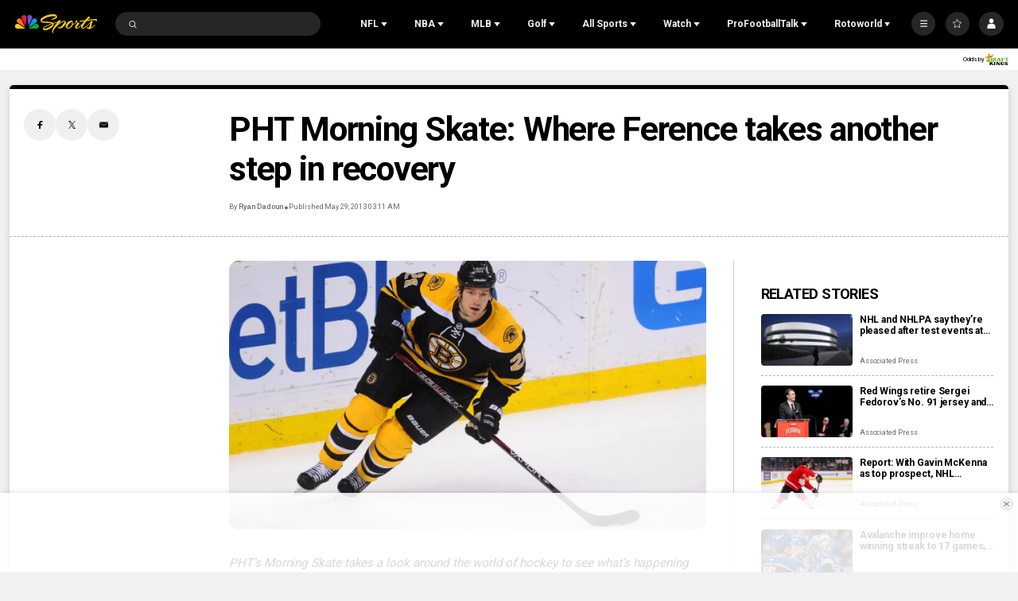

--- FILE ---
content_type: text/plain; charset=utf-8
request_url: https://widgets.media.sportradar.com/NBCUniversal/licensing
body_size: 10802
content:
U2FsdGVkX18PkiQ9jhtKcatew/RWTsowK7rP1PaEUTpTcJ2/[base64]/ObIPuPlhZqILOvYFCeI/i+vrxN0rgvYQT8mLuWMlqXYK6sYM9hsI2pZbtRJVGcobuH+MpEtz4TW+o98/RmNpNZqmufG6nDUavDOHbcNkWQ1Ivk/fJsjpnVWR9MEterACMQqX4yZQTXzicVOR0bagYEan+cYUnQMRSFo1ik5l7d2rPCtVklewBzV6hyka8OgWxBdN1s+yW6C3MU5s6H7Bc+Ql3hD/V/ASrhDGedaaauMTef7TihpOAarIsM0lXO9ELcTQzflJxQ9RXoKHkzlbBp6tpZ2O5Lxq8p66BCKeES8Yxl8rIwRVJM0fBu9Iyj7ZREtkscpiFokHDq7s7s9JmTqR+KyMVnTfCUx3+5EJWcPghVBygJl4Piu2OcMp/+F2+n5K+nCnkjrZeoV1cX0YSjhyERKOKjB1wNNKofRggNNmMP8tJYF0gUOa/h8i9A9YbgV/s82IpNtyj3Rqcc6yPq9cAHIU5dbPm3Hd/wztEZIFtK7KVAfKuabP0qe+ymdL2oBwca923uDtJKbE2fbQARZz+q/1JMe5QE84Z6264VMR6Y5etby6ZNErqlHaWMrt8p/A0JYaGVGzMWKgVdWfCIqN9E+FMPN1bDiP+Q5z0oB+cZ65jFf5torhJYYhQAM9qM2wkunp4wcI6vpmkUCeRaFHH58FaUZg2tV1kn9MdFZkabWm9N6yIHdj3XpsAVnsgkoqtQz3/igJuRtalXFlTHmJAfb0DXy/xaCKO2wqJ3Ho9OJcx82AfvAke5Rt1WRyt5whybEW5rkBpDC18TGvfTiCJmQipEIIQlvM9eOwIKuziL8bXn+x5vHNROyCeiPia82CRXF3vLrQRUn5SeE81YAgXK5oCAIVu3rAZC2lPiM5MFRZUUo66+eLewMZrGXNPT0py3SipYs4GQMpll1PN/[base64]/Gg8p14SJD00S6vfka6Kz19O/04ZWsfcr3dZO93hD5FmFKIlANp9gic3H/VOXGqHgFq7FSOlU/2gTnCGtaS8yM/[base64]/+g2X+ggGr3w8wVdmirbVidDlGk/KP6tZ9tjYx4pkxBJk57DOsURX39dIHdX+K9Uc7BaNXEZOsmiVzhk19wNt5kl8PHX69+MrgXzDJnIFFcgCqiLIgxMYmdvPn2JQAQ5XHsf1YovdGIq+ypMJ9vfwbDstQiiVvjCyGvIlCfg/+0g9XFwmf0+/LxWeW/[base64]/FttnxMAPcEhsFYc304albdrH9AMSzkigGIe5rdevN2AFm8w6zOYobty8nUD1i394XqgisMzgTWPUyVeG3OP80KMypgxvFB8G1zDyI/qfJF/uOzAjny0E/PsUgIS3POLmsZTqA+W6YB8XquRNw3jLKkyBZr6fCtUrO7L4T/vSsmBfqmrAKTuWJsz3ESL1qswbIN5KSUfx/Hzg41DpKAaGzbDXJIkZsZVJpHO9VVfKcnFY1dM2Vr8gOjaBALRAxHBREKSd2PHtn4SObf0iHMfnfkVUPDJiQnYNuTI6hdF6Xu5LhFW98j3/DK0dPXLrl0lEJJKHTq7jDwzyr4HWGJq8m8vYxXT3jUdZKk7Kh0frS2amoYxvkmeUa2raq46Fge4RjvThfKrjov1e7vrU/bAXSEoE+DRnnK9fVETERgRGTQlqJrvLkLdcRxebQPO8bRz3qXMV6BOxlOjXRVphw7SgTqD9UGBluCQA+eUeRgy7s9PrABHUahE0ID4Stm9R32ZLwBilR7D7uQaaJDvZvvTxg05T4B11VNsR2ws6UYVMaV7/j0KOa9SCCiH7moie9iSxFGFf3cpAvwlbCjM9ZDGFsmRhziW5GlhIV5K5lqVJkaf+yKj9XRtUEqfp5RM5I9g7oy4o52tcNpKMWYIMdFgIQ4NxjUvQOkG5wFvCX2+zYeoK9YZUU8Ra71qmbAOsAAFqlSRN62lc/BwqK14j/bCid9ugwLRhbLINr2hl9JYRCIKaSDR0O6X0kc5xjrEeNkJxNqmSsWtbOIqp/QSOLQG9v3g6nhQmn1WH7CpCH4/i0jEDmxYkw4GKBwJge1APWw5uyUoBbtYQTvyrv6n1+SR4/Q36VdSQepn0ZezjNuSanTy3JFgIL9b4lNp/qyDemreJ4cSWdO4Qqc6Pqciy/n+mgOsYRhxI2vJA3bysZJ8v4XSQV+mq41D9qk5jxt5oRE8e/23cL4qrpsmB4WNBHY2wKAGW9ueQyoKrOuA0m8zU+d66EuSvkMdgoIsfkwle/xh9iCqu+FNqjkGCgkeIZ9O5gfLZqVHW5EF33/r0S6wuzs+CqK0BMOpd9Oh1ckpryEOwkGKMV0FOpFsXyASlcMDHDOcWdJBPzYqIrzGqTG3Z9krJ7Kc+5HNHY+/VZNPcEg0hiHDKkwmKZfGQ2W2QkVUelvMTDmsHpXEnvFz0NhhY9mT/C03bT+isTePg7kYtp08iZM+s3wdy0PzGjzepBGAYk5BJRhH/[base64]/nD+nIJf9kMU/dVFjXIbtOtgbYQlwBvmU/IfZ1mr2g71hQpwKHqWBeSyc2Gk1yanKhT3tlenn36W6dw/E0w79Nf0ZFXSIEWEKxOGwQ0uNp2y96eICw1LQzSpM6UtBaqq1Ozksz2bw6cAUQgt0IjbzXlot9gAEwTtXr875wFCevV86UQAb79dXouRaBrW6v+5wyCKQOdz2+IZGTPTs5QfakLTHMBij+K7qnwphJjPB3nAUY/hDzp6xidKdEak0zXFASkIzLjI2doU9q7EiMHcwTFdK/1jzAtQqARV5lqK1csRLyuACb3kXE4D+1oHhvyfwuWO3A4dsCRX+MsAYfAgJiHskGn4OncNnHTnNumn+BlLim8zPaQZ5PigBBNZqDCR0HJAg+9TAgI257P1J0WNxJlUyH0OK4DOfntjfAw66S5GUNfcTRwbFIJeFWmfOi6QOV4GbFakQqCnxvjbkFF5/fsfOhEc57Ua6KiQDxpdoJnWB9ryJvki7sBslbUfXGLnQOgD6/asrfswHrAbs23LFw0bZOzVlkv0ll/zaOsFubESZin7P8bx/i0yRt1Vdqc5b0tpf51Bl6A8n1eihm899lro+3KbrXJHPedjkor7uBDdRtDiSxxPrJseAiOyqGUki6R18f16SfTJJS85sOJshOs/3DvoZe1nuvQC4Dz5805RWR+yXj/wY9z/sHPkZ8oOxtUvJwlzX2hotIKlRG2uakEUgG2A12lYHRRveIUXu2dKiGjHFFseUDsI6KwkaOpJXIiju4NRkYw/3jjMJkfZbCUMFGmWqsnfGgII7hrmoCHcNfxTXDJ4mnW1uR+nFjXldakrVdNsQP4heaYTG2MniP/J5deuO3619oq7Yr4/6MoBaHH52AWe53ekHWCyBPtgEW3r9DbVyyw5fFpUTerazHuPo9aZV8LqhMktnZ1cVty+eTeUiECMJhTaGuHnHNXzAn8aTkriAlqCUtIAZZ4VCQZ+5LyFWOAqt6oxaIl+n5RcXtiNHXZPW6e4vKSUnb48hEN8LGLA/39ZnYSAvQnS5GEY76JYJAu96qtmotyf1F0GLuleFprCWvjB2O9phWRRgcQYneTXhHyV3kGr9vwjwHklVvR0bbA89k81vsUSoA/7D336Iogl42soUgpq+XQG6zyx2i3ckOptOXwGrmOq/NzZhYeiISJly/pcevKZihZotF1hrr0CnAg0OA+pcLQ0XMuaOftkhRU96faIOdWz/QxNeaBI6L99kQ5OFSzURxGj4FGs4BQMTx/5uZ6LnOjkLI6Aba7gYEEd99G+3pb7rKGjK9UfeCaM1oUEKWC8gXyzeE9QXrg4/CNg4c6ixOXp7DYI7aWS5IbUSBQdhtyplcimXEKWC6/iCFchushjVOmh+9jDymRHKOTl69ikgvuSB+3ktV5jtXexInp2tHOIHit6bdqRSE1NLGxT/2AszfMWkaIMy6+kshphZn6Ku8j/JSZ9DgbCoIdzx43jGUtAjpuFFpIBvGKLvBJBjmSP3qRN5MFFFuBkgSftgfpu/6/SHIS3aelhNcJa9ClaAFgElRDdEo8gO4LRbhRuC4Pp/x0MCd7roV8JGDiuD2U2T99UKex/+21hCMNoZrQosN8B6KrSqUuPl47y4eJIUrmn8UZzDaCuGuIV74/wHYTTSnchLrCpVIViE9LuVkkvw3EmcD6a/Xm7e09Pi+rN4qpxyFbXAZG/btpflPDlgylQhKwrEMChOtqM2hxbuv68CqLChF5V35gEZXVB5sjo9vOKiu2H5s2k1P8/[base64]/KZ0dlfcKZgWueyakbfqzlRlwiETKMtGQ/RONDdbxfjiWJD8MOAKbFlMyPL0cyRxLWFErBk97xurDemOGsGCGmx30LSOlRlCT+YVAW5aB5r4ZtAkCUkvkyELySitvspjeTceMyEJq5hBIJjLyaixRswUD7EA/mOOEsazyPseux4RkxjGoghOuDIZbbxBoNJB2hk7N9wRH+DEuReav1G/22mcbfZrvDmTAgUsDwFeh3FCZbmq2UWiFCGXcH24YjqZCJoexa+8VRAgiOUHDsicRSruPCf+dsm3di58yLw4CTbFh5MCMeH/OjVt2FxIzz2z8CUqMGnOsnaRa4jvBijBhdtaFtMtexRFjG7wZFokzqNrEkcDQh/CWeTejXCZO5TXHxRFMjjmhBdkZJBjPX7Lc2LdEtsXGx3rgWgiwjhBsd1fn2OT5CLuXeG1VDhPo2Sjjargnvn2iVjXRRrSW+wGUYYO4qGik65XGOrPbVoCAR54Kwn7VTTGhYNkv0do4bURINWrDFr/WYlKbc7x9mL7YL2xWi5qWBnfmJVGXtYeibPYu3j3BbUkXgz9H/WHk3LRh84fXhnGNjARgcPNlW9bMpEtENDhlQXJtDpl8qBXI3PzAgpwxa0jm7tQWKk7nyIYMC130xzUcMg5Z55QAkYe69Xqi6OXpoCmLZrcKbZgad8LzrKKrRadUoeocolvUfgfrlNV6x536/dFamPKbUvjxkaYydG780fbHmz17ngeRp0wQRS3MWVlExh4Q8Y//QleaRUFibBt7cMtyc110ykWqmqZMPu9vcf2q4/SJvljfeTi/Vr7yTKzxbP/WyimmHxoz7zApYd0tSEs5t6tQ39aR9FQiQlligLDaD2TER5uuS/4GOj1IkzZBdNFkV9BFwoCSfUk83kQ17PFthWbuZj9SI0aSulyN+V1ZJf6N9NfFrN9LVzYY7b1sAu3yiEYbGrZQ2mtgikCY2HBYYdHrh3Feggx0EDHqguzW0kEKj9z7LZV217QNveMCxyu6Kj3QLMC0t1l1FK94iIRAaydqWyZmhB90HJSq2opVIStl/K6Dg6llLlRLMYXx64NgLDIZbmjVUmDwNEK8BNcq8KCnKYLzeaFHJLMXDnebvnZ2H9cHZIGRAUxpoXpsY30zodD0o5SxOliRuY7Nsn5C5LXu2QHrsxT2vBfFNAg+JvnRzb6MPWh/ziojMuulTbwwdVreI9wXM639AgZHheh/iplC2QwMg3HRrrKI1qs9idnSw1XA8FBuQnMk+qMJExym/fT0L+lIVhcMddhnd3CFaZxkcSFkmLSc5orBLv5zknF0KX2AjkKhY+O1EoNWIpoKeIEKTU/pVqEEeBsX6OVU1DtA6v7zwCpK4rDqet5xZ9xgWnVUxphGFapPaNhKOeXTA1J3b9aOpolSxLkEF7yc5DcR9dmgoZwGdJPg9nflpLhz6L9aMA8mmynSQfYHWrv/jpTyNUsiP+c54CyBOOqL4u/4coo0XoKBkrWJNj9u4ppWNrucijLfhxsbsUBiW79u5DCe10SHXjJ1Zmz0NTshaU7MyHKHgwjpqrDZQHDIcXjIOkpwfW77V7RDeb+VJ8KZdBmvQQk6YfQqmlRb2lAOJ76NDIu9sZLI/Z5ZXzSAECESZ17X+09AWmBJtHGpvQYvkU+Y6Helq88ChsWQbXjVPW7zMp7xPH/gmlSYmoSFCpLhkXKE2NYy8y3ERbQq0zmIaCtbaoaOscWmS2HuSJhrnuELF+hAatUwMCBf+ApouxsbCQXsKojSbLd9A/8oBekIPascLq8XwBoucgVoeLQmuicF63gGgzM427hDt4W4sCniEZ1ZAGIstq/zFZdkiD4HaezoUfa1PJ6Dv/l26MCkSU2nDkKDMvIB0p3W7iiLOiu9OQXaB8qC/0xywvs1En2MUl6eo4iEzq2VOOYCD/lsA0uJtQhhdxIWkqO9JJTaU8NGARq1nDw/x1o6Z3vGr5ozaDY0MvB25/[base64]/NUvhezZrGpnVlIb1ttIhl5Lf2Ov8L9tcJjXG8ZiPh+tHt54psdu9mHG637MXuqfVsmMSQSSfDtnAy0fQ59nj47aj5HhOtt2NVHWeu6zkRK6O44MpSgLSh87/[base64]/e8QUyoO4caDOWTysnqv/tyBlDwCNWk2GiCxqwGz0/N6TeX9Kcay6JcYla32mEqvzK8I/20TfVFjAGLWkWy4GkUsbB6ig2IDICzhIyoaK6+1bIgV9ev1xw5GzY5GviGCxuAyzOfceBaPYCH+cpieni/6ZUht4tpDPD9Hsh877wA2UJKCR4OUrHkfbSCmmGKaTklNC5HLo+wTFtQwc3KBJs1z2GQOI2vPpYvUFxTTezBs9vZnG6+A7Ax5Q2Wy/5BmJL4BUYBD34rOp8QthoPcdrY28KgIxjZe7FjRdtevSGi23/rcPQhCGce6sofGANBqwJAGw3q9CxrW0c2MKG5ma+fQeAoPpxjbHy9zBPFUpPSD3zyz/7vJtNIiCAiSTbE5fCkqOkxa/jP8EZOf6vB1rDDNdEnsQxHjUu48I9BZf7jgpz7dR43CpoOamoxVYJLZTiPtwh87VIg3ZFK7caTNkEaWC9/gW32UphItkgIPqGqCvonmErCTfuUfTMI8Uf5OjpCWjt9uIie/M7jggV4ZZ/[base64]/tkUzJShn9CR8iGFv/2Xsrpc6ptBG73SG7+fQGKg8YmICez60EtjugootyqpIgwV//4ACsEulUjbMzI9jcbcjhh/yI2UnOzc6bBM0u/XPYR4K/zls+t4PGYoDy2aFuMF86gzoLEIikczjiz2b2qDxrrQIV1Mn09aR6KOvxpYLE6izcxmpQ/No8RgPe8J8GQWkSMK7ECDmsFnlVIyyTqyaPCxzbY2poJpT16ay83PZgLCS62wvrJBPjspFWF4Xxopocoojzdrknj/9g3p6/4b/2hRTJdLoGMOggJUdVsig+jaPznV9SunS6abIwfNbYw9iQj63UXm3ARVpUVKINa3manSGH/35jVKVHPeypme8iyHhhjana2riI4a1CdYGW+z1dXI9AFlJskZW4PIWyDKOaK1QsmSXh/+39uk23rRJSOxE8YCapqdI0cth+uWlUzLnnOLJdKUzQ4rSvzbLOXq8gx3DFMXYQ8OV6A0vu6Yjw+b1f+gPg6Jun7VgxxSTOo5smbaZPSPEkUpNt/Riqrz2y5v+3UAdmSLrtb6BzFROhcbdZ8lGPof9bXWuuzECbp/OSN90aPSjjEUvnZopDA/QlL8e0l9ed8aipkNNyLR3aKxWCgBHdcThQqud+/GG07j5mOFds/1Uwx4qeVBEkiRMH/IF1Qql8MKg8JwKPbZqHfeWSN895CG0dg7MPnwkH3XX7q3jGhGYBD1loP0m5HwU+4lg46tvuOmecIKNfF8qN1jVTHSdNed9JsHN/vkMNDvo8TqjEJHwunTTdpY7Ze7ni9Sv2kfptlKFJFKIt0oT+MJ9cwURx9P5FfLnfFIWYsZr9Xb5m6fmBNlKYLyHXUtjlfDzdSn8WvBg6Y37w1sGEIwOq1z4YwIdj9HBArwUGLk8ccDasWCI/2a/JF2r3FRaOgW3z3apWSkscxHeg5/hKW5gcOvE2UftFyPBq+ERRiPnc1ORWvxUT7v8+8jbwMcGJXNGNlh5KcjnluCfUfEtJR7JBbIxVA8S0xh6YQnFWt2/Z9aQ3oDaqfJMOK7uLaddO38azPsKNosXyvvRoZ2ExStA4OvA3UNjywmjZr5oUfcPwuAj2UG83pMG2HeFSdtJx3ddgUj6XRQ9LKvTAAX2gjNcp+NuqeprWPIbU0Y7TEl/zVHhio4UZLBumLK1fhZVGiD7FlcFg9e5wYf3dPK8Fpr49SgIrA7y6u9x2Jh9oVLfOeJN34/60BTinTMyXoIEdwfEteq7BSUFv7MRarWl44sjoEw9jz8Wdp1IdQx57kn/N4xdE6fHrBMYgdhnCoFaHbl9ekol/HKHNRGpNDbvADzu5VePiy+B2I6UH+4kI0vLRux4I8fhBEsw6mCu4QlbOam+4XBzbnlXlsUgLuHDZBnXyZg+MPDsW9355u3xUbfEUu98UKLVQwsoZ7NpVmSrb5xUFTXrRPdY7b9wDXTva0oL0Xiu3bGDU54+EVi/Fwtn6TGHPRo8QLZEeuxmkRzGLrCaUf7ZM1gFjIw47kTH7g2O4vaz/Vd5Qax2YCi/wUf7GKQAA9JW6sXSLMRtSYCZMwefi2GNc/0zijYAMAZWph5Md7xYHeSPapFq/Ut67/WZWKVfEd4ao9PAeTSkBEOWrjeW5To1lYhQosI3GhYBon1pl6dAPnMBQexT+diuM9KadWwPwDVVTbhdo4NQaO8uv8wI2VUjIrOnK3hw+tUuJn4dbfcFvzMekjUyLFlik/gEM5NEYwYfC1GWpyKiYyF1OgBf77DGwHoZ9B5cotz8BgFbPeKHrJ7M/[base64]/LBpFxB+4vB2CvhZlvd9Tjq84XO1Q4gaanNqu5xgh4XiBSO6TkYYJr+CgW8fPDvEnaYS3WVaSgbFVvgdUmmzBibAXLHSlEqSOLEZ2HcT4VkNHjFK+5i0lfiN3MHL4PcBzp/2PNMhyvdxMCpHa0z7G0Yx2kAvXue1uQWq3+S6mblCTKLD0a3PPS9TIOaBfitxgSPDuC8JQLn/14k44O0mg2rQoLMLg+dAc+QwrjY0ky5MXtX1LNweZyBxQaWPATf9FWCmmjuYQzmm4mjl63FEZLz3N/VR/VatlmqXcHHJGLohYoHfT0q4kuLTbptmC10t/u3Q3ZLQuN+soq77XTz4RRxw0TjLaAz2VrgijPwP6m3v+IdZWV+f4vSy8Fhd4azGoM1LVH8UfUNAtSKO2AeVYP0HGCVSSU5NCYeJfUj9EjFw734DGJTiAe37615WV8LNmWTVz+Cll8DEaxrGSz5bn50rwpEbu+UIO42yZoRTgCTx3hRDCoSpXwt/[base64]/SUFDsD5gMYSCKiTvt+yW3W89BUHcEgObd67VlFasn3OyDiTgZDiElO0mh9c9tIY1XGnNDDF+mGDsZXGM16pHU/f/vsxcledCiZT/xv705JYZV8A2bI3RIIVRHPsEeT2qOEKl9qbE+sP4f3O6t2/pBt/XLfo4zGJvZcMLtKBIZKB8ldkZ2DlWcbOw0hdEWuhJuE9Rz66QwTxRen3frPBskwwCMdohpaS/[base64]/KfU0pRNTRTFyfMjj44wXsNIAeb6eEtDdNMQdMLUyRxgrBxws6xwa0oO45eZyRB2Aw+vFS2Oux5FPflQOyZhToJXSUFHZTQeQXnQ6TZIwdexWf85zQXU8j1kydmziCXNOJsmQDIgkMAlEmNDz+//apBp6RdiHzl7yt+Y8YLaQd/4NkVg62mis2tTUQazK7NTW/+R3IfKZjJU633mRZio+0zxES9iu/E5ensWlm/mkZCuv7Vf3WoLD7QNVIAuyxrK09ZiK4Uj1mZX1PaCQ5c4OTo/FoffPYD9uwq3gls56lgLkCYYYX4BVMvBvzXHjIrsF3/lgtexHVpyAbNUzI5LStdYOkDmaGdCvGZOVm6uGF534KAZe4GjRcOPEVqq/zziJZA2iD4ko6UhmVq3xHOc6bna3sjvgbkufbI8tH13bMkfYacoe6FjzpQFksCzc5fS25lzawykEGPcP1gfalCztIRNLxTlrquXhOVgKqVUKVtHwvVnL/sxKOrAyCNY19patp9B+Oibj/1EAoECPmQtJcNVj+2xJwyZ2YZ7fWcityPjowShLMBeBka4dUrwh4Ja9hfkReeaUbaPX/113M9DfTJV83+HkpOvf0FIVpQgoi4AX/frHJh5TSUxJ5TYswwmV6q//EeIxnhdlQaz0RsnS+rXL+GQZ6EXmVhxQ+R3q78RHo6j+ayAdTgUOL0E+5rg2a9vwBqkxpgkEXmjgY3VB36UVggbIl5B/gSWf45RAy7WjkhwCVG5Lr8V5/MFkn1yJ/yElNUMi6y2Mfegx2xulbwL8MXFZpnnR3NkdwqejCgTdY3sO7bu9rtKh4UmSAUV91rHewUhO5zQANazoW3mwFWgFY2of95bvWQN2Ipkp2vUpoKx6TIRvCjhkjOn/aQbFuxx8LkssbguHKLWt5iE+MPKzzehmrcyt/W9Bf5NihCPIgzZ7RrKLLTL8bOTONWJOOyL5rv8ae1FOzmawXaxtatZTohSh7TT6vFsh20D9rsHp5clJGPt8TaVql13dtRgJ4CRVGvF/[base64]/99pd7Q4mlX8y3ZRQt1L1dbMumE033uS7YsRRHXcUd7D/V+IU9QnkmXa6AlhQa8Sbx7e9rAv3Y8o00YDLRfhcJpCgAOFBYN4/hlJOTVROOFIWRx20ad+71Yin3vSSpIt/O/Y+6e+TqFYpnOJY+x4MeBqhdV5WyMo5w4iABnxFcJz8+OJvZUKwGV5LHHeFxOF0AyAqhl8Bh+xvA4DIw5khFbd3OxnHkP/2KQtSznqOdrODHwoplh66pOZbvmNs+ud7oJgZpy7dj6vfdw+gB+mUSwhOmHz8glfk6ySZAlSZLoNY/TGuQykkPrBTRRUDMUYHpJZDqjPmmk6VkuU7UmgjusZ0Srq9nV5L5YBh9he3LXk/BP1EgBAwyU+pZkBy36XTjDuH93f77elRn7dTWHtSvI2niqB5jy1qkb4CNf60gBQ9LB4WI+v7WSVVWLW8oGWIDnyhQIbhumI/Y0S/nrjOPmLAVZnpEPjnk+ubkx39jC3Z5uh89OUeMeYdw328HLoq45iId8vcpEUdXryQv2hrYJztl2QK0QjznH6+LKmkleXY0CLpJRwqMk5L0oaqv1uV5TubYqbbSc5mpJ56PlNNvw2kLRmjZxLYMbMXhifZfydOwIEIix8F3A/xPybqRAN4YI6Qz6MKc0roIMRViXd5bigu5mIBU3Uq8YfzJvVvEgFuAZqW2k=